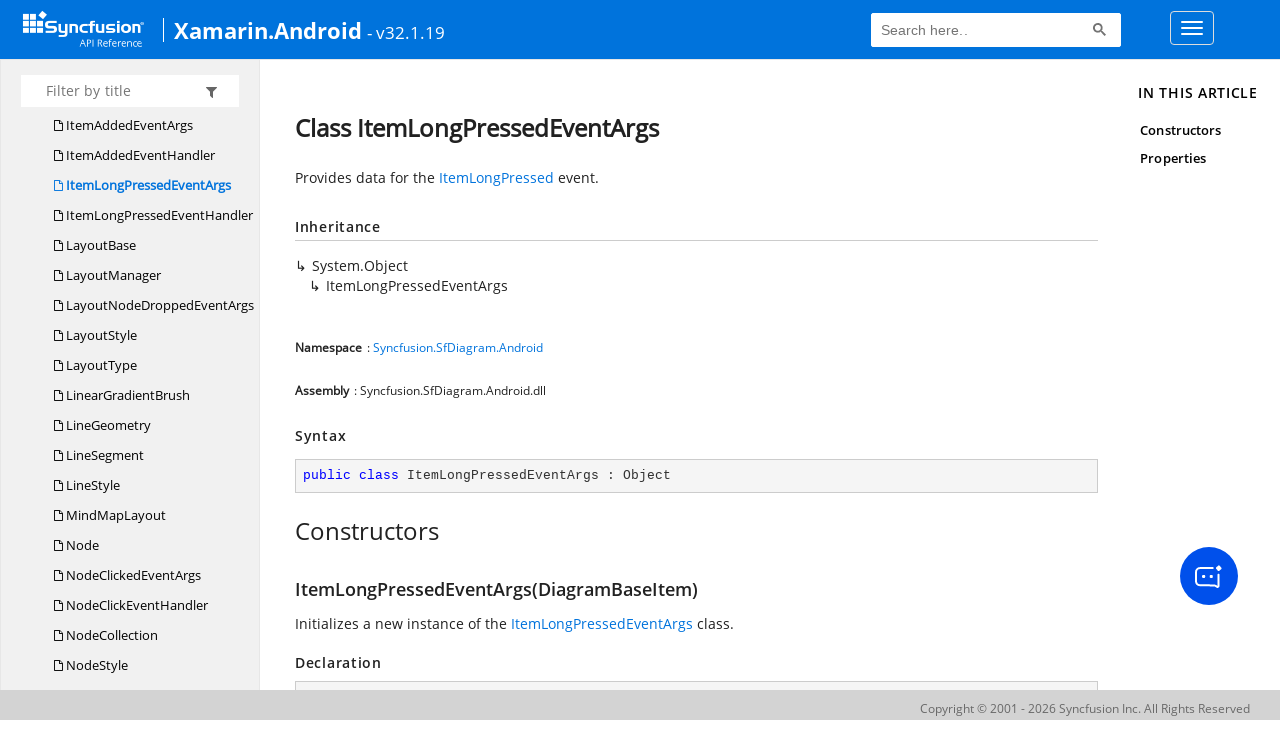

--- FILE ---
content_type: text/html; charset=utf-8
request_url: https://help.syncfusion.com/cr/xamarin-android/Syncfusion.SfDiagram.Android.ItemLongPressedEventArgs.html
body_size: 4531
content:

<html lang="en">
<head>
	<!-- Google Tag Manager -->
	<script>
	(function (w, d, s, l, i) {
	w[l] = w[l] || []; w[l].push({
	'gtm.start':
	new Date().getTime(), event: 'gtm.js'
	}); var f = d.getElementsByTagName(s)[0],
	j = d.createElement(s), dl = l != 'dataLayer' ? '&l=' + l : ''; j.async = true; j.src =
	'https://www.googletagmanager.com/gtm.js?id=' + i + dl; f.parentNode.insertBefore(j, f);
	})(window, document, 'script', 'dataLayer', 'GTM-P3WXFWCW');
	</script>
	<!-- Load GTM-W8WD8WN on user interaction -->
	<script>
	document.addEventListener("DOMContentLoaded", function () {
	const events = ["mousemove", "scroll", "keydown", "touchstart"];
	function loadGTM() {
	events.forEach(event => document.removeEventListener(event, loadGTM));
	(function (w, d, s, l, i) {
	w[l] = w[l] || []; w[l].push({
	'gtm.start':
	new Date().getTime(), event: 'gtm.js'
	}); var f = d.getElementsByTagName(s)[0],
	j = d.createElement(s), dl = l != 'dataLayer' ? '&l=' + l : ''; j.async = true; j.src =
	'https://www.googletagmanager.com/gtm.js?id=' + i + dl; f.parentNode.insertBefore(j, f);
	})(window, document, 'script', 'dataLayer', 'GTM-W8WD8WN');
	}
	events.forEach(event => document.addEventListener(event, loadGTM, { once: true }));
	});
	</script>

    <meta name="viewport" content="width=device-width, initial-scale=1">
 
    <link rel="stylesheet" href="https://cdn.syncfusion.com/documentation/styles/bootstrap.gzip.min.css" />
    <!--Combined the following scripts files style.css, bootstrap-multiselect.css, Site.css and named as crdocumentation.css. it has minified, gziped and referred here.
        File path : "HomePage\Syncfusion.Documentation.Website/Content/Stylesheets/Customfonts/style.css and Syncfusion.Documentation.Website\Content\Stylesheets\CSS\"
    -->
    <link rel="stylesheet" href="/content/stylesheets/customfonts/style.css" />
    <link rel="stylesheet" href="/content/stylesheets/css/crmenu.css" />
    <script src="https://cdn.syncfusion.com/scripts/documentation/custom-scripts/jquery-1.10.2.min.js.gz"></script>
    <script src="https://cdn.syncfusion.com/scripts/documentation/custom-scripts/bootstrap.min.js.gz" defer></script>
    <script src="https://cdn.syncfusion.com/scripts/documentation/custom-scripts/select2.full.min.js.gz" defer></script>
    <script src="https://cdn.syncfusion.com/scripts/documentation/custom-scripts/bootstrap-multiselect.min.js.gz" defer></script>
    <script src="https://cdn.syncfusion.com/scripts/documentation/custom-scripts/WaitingPopup-Search.js.gz" defer></script>
    <script src="https://cdn.syncfusion.com/scripts/documentation/custom-scripts/modernizr-1.7.min.js.gz" defer></script>
    <script src="/scripts/crdocument.js" defer></script>
    <script src="/scripts/waitingpopup.js" defer></script>
    <link rel="alternate" hreflang="en-US" href="https://help.syncfusion.com/cr/xamarin-android/Syncfusion.SfDiagram.Android.ItemLongPressedEventArgs.html" />
    <script type="application/ld+json">
         {"@context": "https://schema.org","@type": "Organization","name": "Syncfusion","url": "https://help.syncfusion.com/cr/xamarin-android/Syncfusion.SfDiagram.Android.ItemLongPressedEventArgs.html","logo": "https://cdn.syncfusion.com/content/images/company-logos/Syncfusion_logos.png","sameAs": ["https://www.facebook.com/Syncfusion","https://twitter.com/Syncfusion","https://www.linkedin.com/company/syncfusion?trk=top_nav_home","mailto:support@syncfusion.com?"]}
    </script>
	<meta name="robots" content="follow, index" />

	<title>Class ItemLongPressedEventArgs - Xamarin.Android API Reference | Syncfusion</title>
	<meta name="viewport" content="width=device-width, initial-scale=1">
    <meta charset="utf-8">
    <meta http-equiv="X-UA-Compatible" content="IE=edge,chrome=1">
    <meta name="description" content="Provides data for the ItemLongPressed event.">
    <meta name="viewport" content="width=device-width">
    <meta name="title" content="Class ItemLongPressedEventArgs
   ">
    
    
    <link rel="shortcut icon" href="../favicon.ico">
    <link rel="stylesheet" href="../styles/docfx.vendor.css">
    <link rel="stylesheet" href="../styles/docfx.css">
    <link rel="stylesheet" href="../styles/main.css">
<link rel="stylesheet" href="../styles/CRLayout.css">
<link rel="stylesheet" href="https://cdn.syncfusion.com/content/stylesheets/components/Stack1.3.7/layoutfont_cdn.css">
    <meta property="docfx:navrel" content="../toc.html">
    <meta property="docfx:tocrel" content="toc.html">
    
    <meta property="docfx:rel" content="../">
    
  <!-- Start Alexa Certify Javascript -->
<script type="text/javascript">
_atrk_opts = { atrk_acct:"LPpPs1Fx9f207i", domain:"syncfusion.com",dynamic: true};
(function() { var as = document.createElement('script'); as.type = 'text/javascript'; as.async = true; as.src = "https://certify-js.alexametrics.com/atrk.js"; var s = document.getElementsByTagName('script')[0];s.parentNode.insertBefore(as, s); })();
</script>
<noscript><img src="https://certify.alexametrics.com/atrk.gif?account=LPpPs1Fx9f207i" style="display:none" height="1" width="1" alt="alexa"></noscript>
<!-- End Alexa Certify Javascript -->
</head>
<body data-spy="scroll" data-target="#affix" data-offset="120">
	<!-- Google Tag Manager (noscript) -->
	<noscript><iframe src="https://www.googletagmanager.com/ns.html?id=GTM-P3WXFWCW"
	height="0" width="0" style="display:none;visibility:hidden"></iframe>
	</noscript>
	<!--Interaction-->
	<noscript>
	<iframe src="https://www.googletagmanager.com/ns.html?id=GTM-W8WD8WN"
	height="0" width="0" style="display:none;visibility:hidden"></iframe>
	</noscript>
	<!-- End Google Tag Manager (noscript) -->
    <div id="main_section">
        <input id="tocload" name="tocload" type="hidden" value="False" />


<script type="text/javascript">
    (function () {
        var config = {
            kitId: 'eab3tki',
            scriptTimeout: 5000
        };
        var h = document.getElementsByTagName('html')[0];
        h.className += 'wf-loading';
        var t = setTimeout(function () {
            h.className = h.className.replace(/(\s|^)wf-loading(\s|$)/g, ' ');
            h.className += ' wf-inactive';
        }, config.scriptTimeout);
        var d = false;
        var tk = document.createElement('script');
        tk.src = '//use.typekit.net/' + config.kitId + '.js';
        tk.type = 'text/javascript';
        tk.async = 'true';
        tk.onload = tk.onreadystatechange = function () {
            var rs = this.readyState;
            if (d || rs && rs != 'complete' && rs != 'loaded') return;
            d = true;
            clearTimeout(t);
            try { Typekit.load(config); } catch (e) { }
        };
        var s = document.getElementsByTagName('script')[0];
        s.parentNode.insertBefore(tk, s);
    })();
</script>
<script type="text/javascript">
    (function (d) {
        var config = {
            kitId: 'ihb7xic',
            scriptTimeout: 3000
        },
        h = d.documentElement, t = setTimeout(function () { h.className = h.className.replace(/\bwf-loading\b/g, "") + " wf-inactive"; }, config.scriptTimeout), tk = d.createElement("script"), f = false, s = d.getElementsByTagName("script")[0], a; h.className += " wf-loading"; tk.src = '//use.typekit.net/' + config.kitId + '.js'; tk.async = true; tk.onload = tk.onreadystatechange = function () { a = this.readyState; if (f || a && a != "complete" && a != "loaded") return; f = true; clearTimeout(t); try { Typekit.load(config) } catch (e) { } }; s.parentNode.insertBefore(tk, s)
    })(document);
</script>

    <nav class="navbar navbar-default navbar-fixed-top" id="ug-header">
	    <div class="container-fluid">
			<div class="navbar-header">
				<div class="ug_header_content">
					<a href="https://help.syncfusion.com/">
						<span class="hidden-xs icon-logo" id="logonew"></span>
					</a>
					<div class="visible-xs mobile-layout">
						<img class="menu-icon" src="/content/images/menu-icon_white.png" data-toggle="collapse" href="#sidetoggle" aria-expanded="false" aria-controls="sidetoggle" id="leftside-toc" alt="menu" />
							<a href="https://help.syncfusion.com/">
								<span class="icon-logo" id="logonew"></span>
							</a>
					</div> 
			    </div>

					<h2 id="platformName">
						<a id="platformUrl" href=/cr/xamarin-android>Xamarin.Android</a><label>- v32.1.19</label>
					</h2>
				<form class="navbar-form navbar-left">
						<div class="form-group">
							<gcse:search></gcse:search>
						</div>
				</form>
				<button type="button" class="navbar-toggle collapsed" data-toggle="collapse" data-target="#bs-example-navbar-collapse-1" aria-expanded="false">
					<span class="sr-only">Toggle navigation</span>
					<span class="icon-bar"></span>
					<span class="icon-bar"></span>
					<span class="icon-bar"></span>
				</button>
			</div>
        
				<div class="collapse navbar-collapse menu-right-section menu-bar-item" id="bs-example-navbar-collapse-1">
					<ul class="nav navbar-nav"  id="top_link" >
									<li><a href="https://www.syncfusion.com/code-examples" target="_blank">Code Examples</a></li>
									<li><a href="https://help.syncfusion.com/upgrade-guide/xamarin-android" target="_blank">Upgrade Guide</a></li>
									<li><a href="https://help.syncfusion.com/xamarin-android/introduction/overview" id="user_guide" target="_blank">User Guide</a></li>
									<li><a href="https://www.syncfusion.com/demos" target="_blank">Demos</a></li>
									<li><a href="https://support.syncfusion.com/create" target="_blank">Support</a></li>
									<li><a href="https://www.syncfusion.com/forums/xamarin.android" target="_blank">Forums</a></li>
									<li><a id="download_section" href="https://www.syncfusion.com/downloads/xamarin" target="_blank">Download</a></li>
					</ul>
				</div>
	
		  	</div>
	</nav>

        <div id="loader" class="center"></div><div id="splitter"></div>
    <div id="wrapper">
      <header>
        
        <nav id="autocollapse" class="navbar navbar-inverse ng-scope" role="navigation">
          <div class="container">
            <div class="navbar-header">
              <button type="button" class="navbar-toggle" data-toggle="collapse" data-target="#navbar">
                <span class="sr-only">Toggle navigation</span>
                <span class="icon-bar"></span>
                <span class="icon-bar"></span>
                <span class="icon-bar"></span>
              </button>
              
              <a class="navbar-brand" href="../index.html">
                
              </a>
            </div>
            <div class="collapse navbar-collapse" id="navbar">
              <form class="navbar-form navbar-right" role="search" id="search">
                <div class="form-group">
                  <input type="text" class="form-control" id="search-query" placeholder="Search" autocomplete="off">
                </div>
              </form>
            </div>
          </div>
        </nav>
        
        <div class="subnav navbar navbar-default">
          <div class="container hide-when-search" id="breadcrumb">
            <ul class="breadcrumb">
              <li></li>
            </ul>
          </div>
        </div>
      </header>
      <div class="container body-content">
        
        <div id="search-results">
          <div class="search-list"></div>
          <div class="sr-items">
            <p><i class="glyphicon glyphicon-refresh index-loading"></i></p>
          </div>
          <ul id="pagination"></ul>
        </div>
      </div>
      <div role="main" class="container body-content hide-when-search">
        
        <div class="sidenav hide-when-search">
          <a class="btn toc-toggle collapse" data-toggle="collapse" href="#sidetoggle" aria-expanded="false" aria-controls="sidetoggle">Show / Hide Table of Contents</a>
          <div class="sidetoggle collapse" id="sidetoggle">
            <div id="sidetoc"></div>
          </div>
        </div>
        <div class="article row grid-right">
          <div class="col-md-10">
            <article class="content wrap" id="_content" data-uid="Syncfusion.SfDiagram.Android.ItemLongPressedEventArgs">
  
  
  <h1 id="Syncfusion_SfDiagram_Android_ItemLongPressedEventArgs" data-uid="Syncfusion.SfDiagram.Android.ItemLongPressedEventArgs" class="text-break">Class ItemLongPressedEventArgs
  </h1>
  <div class="markdown level0 summary"><p>Provides data for the <a class="xref" href="Syncfusion.SfDiagram.Android.SfDiagram.html#Syncfusion_SfDiagram_Android_SfDiagram_ItemLongPressed">ItemLongPressed</a> event.</p>
</div>
  <div class="markdown level0 conceptual"></div>
  <div class="inheritance">
    <h5>Inheritance</h5>
    <div class="level0"><span class="xref">System.Object</span></div>
    <div class="level1"><span class="xref">ItemLongPressedEventArgs</span></div>
  </div>
  <h6><strong>Namespace</strong>: <a class="xref" href="Syncfusion.SfDiagram.Android.html">Syncfusion.SfDiagram.Android</a></h6>
  <h6><strong>Assembly</strong>: Syncfusion.SfDiagram.Android.dll</h6>
  <h5 id="Syncfusion_SfDiagram_Android_ItemLongPressedEventArgs_syntax">Syntax</h5>
  <div class="codewrapper">
    <pre><code class="lang-csharp hljs">public class ItemLongPressedEventArgs : Object</code></pre>
  </div>
  <h3 id="constructors">Constructors
  </h3>
  
  
  <a id="Syncfusion_SfDiagram_Android_ItemLongPressedEventArgs__ctor_" data-uid="Syncfusion.SfDiagram.Android.ItemLongPressedEventArgs.#ctor*"></a>
  <h4 id="Syncfusion_SfDiagram_Android_ItemLongPressedEventArgs__ctor_Syncfusion_SfDiagram_Android_DiagramBaseItem_" data-uid="Syncfusion.SfDiagram.Android.ItemLongPressedEventArgs.#ctor(Syncfusion.SfDiagram.Android.DiagramBaseItem)">ItemLongPressedEventArgs(DiagramBaseItem)</h4>
  <div class="markdown level1 summary"><p>Initializes a new instance of the <a class="xref" href="Syncfusion.SfDiagram.Android.ItemLongPressedEventArgs.html">ItemLongPressedEventArgs</a> class.</p>
</div>
  <div class="markdown level1 conceptual"></div>
  <h5 class="decalaration">Declaration</h5>
  <div class="codewrapper">
    <pre><code class="lang-csharp hljs">public ItemLongPressedEventArgs(DiagramBaseItem item)</code></pre>
  </div>
  <h5 class="parameters">Parameters</h5>
  <table class="table table-bordered table-striped table-condensed">
    <thead>
      <tr>
        <th>Type</th>
        <th>Name</th>
        <th>Description</th>
      </tr>
    </thead>
    <tbody>
      <tr>
        <td><a class="xref" href="Syncfusion.SfDiagram.Android.DiagramBaseItem.html">DiagramBaseItem</a></td>
        <td><span class="parametername">item</span></td>
        <td><p>the Item.</p>
</td>
      </tr>
    </tbody>
  </table>
  <h3 id="properties">Properties
  </h3>
  
  
  <a id="Syncfusion_SfDiagram_Android_ItemLongPressedEventArgs_Item_" data-uid="Syncfusion.SfDiagram.Android.ItemLongPressedEventArgs.Item*"></a>
  <h4 id="Syncfusion_SfDiagram_Android_ItemLongPressedEventArgs_Item" data-uid="Syncfusion.SfDiagram.Android.ItemLongPressedEventArgs.Item">Item</h4>
  <div class="markdown level1 summary"><p>Gets the item.</p>
</div>
  <div class="markdown level1 conceptual"></div>
  <h5 class="decalaration">Declaration</h5>
  <div class="codewrapper">
    <pre><code class="lang-csharp hljs">public DiagramBaseItem Item { get; }</code></pre>
  </div>
  <h5 class="propertyValue">Property Value</h5>
  <table class="table table-borderedfieldvalue table-striped table-condensed" id="borderedfield">
    <thead>
      <tr>
        <th>Type</th>
        <th>Description</th>
      </tr>
    </thead>
    <tbody>
      <tr>
        <td><a class="xref" href="Syncfusion.SfDiagram.Android.DiagramBaseItem.html">DiagramBaseItem</a></td>
        <td><p>The item.</p>
</td>
      </tr>
    </tbody>
  </table>
</article>
          </div>
          
          <div class="hidden-sm col-md-2" role="complementary">
            <div class="sideaffix">
              <div class="contribution">
                <ul class="nav">
                </ul>
              </div>
              <nav class="bs-docs-sidebar hidden-print hidden-xs hidden-sm affix" id="affix">
              
              </nav>
            </div>
          </div>
        </div>
      </div>
      
      <footer>
        <div class="grad-bottom"></div>
        <div class="footer">
          <div class="container">
            <span class="pull-right">
              <a href="#top">Back to top</a>
            </span>
            
            <span>Generated by <strong>DocFX</strong></span>
          </div>
        </div>
      </footer>
    </div>
    
    <script type="text/javascript" src="../styles/docfx.vendor.js"></script>
    <script type="text/javascript" src="../styles/docfx.js"></script>
    <script type="text/javascript" src="../styles/main.js"></script>
 <script type="text/javascript" src="../styles/swfobject.js"></script>
 <script type="text/javascript">
	$(document).ready(function() {
		$("footer").html("");
  if(window.matchMedia('(max-width: 992px)').matches && window.matchMedia('(min-width: 768px)').matches){
  $(".article .hidden-sm").css("cssText", "display:block !important");
  $(".article .col-md-2").removeClass("hidden-sm");
  $(".bs-docs-sidebar").removeClass("hidden-sm");
  }
});
</script>
  
            <div id="jsug_footer">
                <div id="jsug_copyrights">
                    <a class="" href="https://www.syncfusion.com/copyright" target="_blank">Copyright &copy; 2001 - 2026 Syncfusion Inc. All Rights Reserved</a>
                </div>
            </div>
			<div class="ai_fixed_icon_container">
                <button type="button" class="btn helpbot_chat_button">
                    <img src="//cdn.syncfusion.com/helpbot/staging/images/ai_start_new_page.svg" alt="helpbot icon" id="helpbot_icon" width="32" height="32" />
                    <p class="helpbot_syncfusion_content">Syncfusion HelpBot</p>
                </button>
            </div>
        <div data-toggle="tooltip" data-placement="bottom" id="back-top" title="Back to Top"><i class="fa fa-angle-up"></i></div>
    </div>
    
        <script>
				
		
		
		(function () {
                var cx = '012747974556097732190:cgb2ppirftm';
                var gcse = document.createElement('script');
                gcse.type = 'text/javascript';
                gcse.async = true;
                gcse.src = (document.location.protocol == 'https:' ? 'https:' : 'http:') + '//cse.google.com/cse.js?cx=' + cx;
                var s = document.getElementsByTagName('script')[0];
                s.parentNode.insertBefore(gcse, s);
            })();
           
          setInterval(function () { $("#gsc-i-id1").attr("placeholder", "Search here.."); }, 100);           
        </script>    
   
               

<script defer src="https://static.cloudflareinsights.com/beacon.min.js/vcd15cbe7772f49c399c6a5babf22c1241717689176015" integrity="sha512-ZpsOmlRQV6y907TI0dKBHq9Md29nnaEIPlkf84rnaERnq6zvWvPUqr2ft8M1aS28oN72PdrCzSjY4U6VaAw1EQ==" data-cf-beacon='{"version":"2024.11.0","token":"00fae5a160ad4360aefe5bf7c7c77985","server_timing":{"name":{"cfCacheStatus":true,"cfEdge":true,"cfExtPri":true,"cfL4":true,"cfOrigin":true,"cfSpeedBrain":true},"location_startswith":null}}' crossorigin="anonymous"></script>
</body>
</html>
